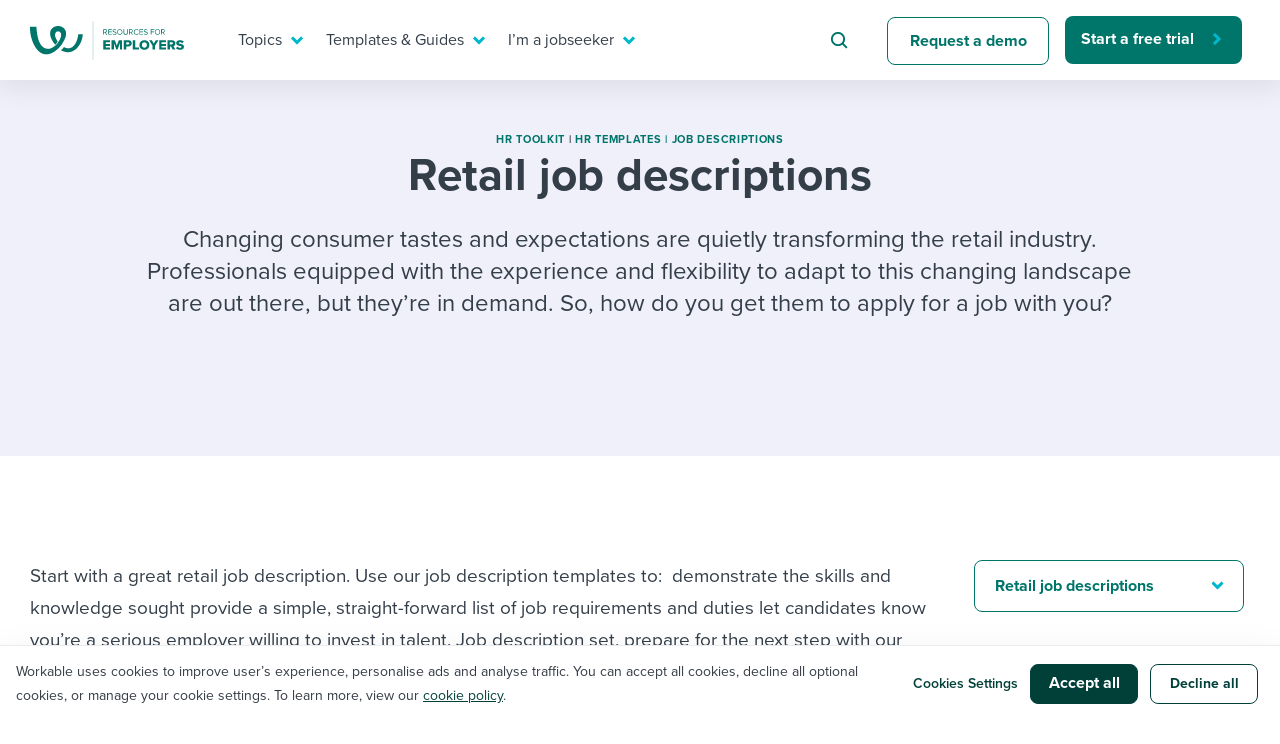

--- FILE ---
content_type: image/svg+xml
request_url: https://resources.workable.com/wp-content/themes/workable2019/images/search-icon-green.svg
body_size: -192
content:
<svg width="19" height="19" viewBox="0 0 19 19" fill="none" xmlns="http://www.w3.org/2000/svg">
<path d="M13.6997 3.20008C16.2997 5.80008 16.5997 10.0001 14.3997 13.0001L17.9997 16.6001C18.3997 17.0001 18.3997 17.6001 17.9997 18.0001C17.5997 18.4001 16.9997 18.4001 16.5997 18.0001L12.9997 14.4001C9.69973 16.9001 4.99973 16.3001 2.49973 13.0001C-0.000270605 9.70008 0.699729 5.00008 3.89973 2.50008C6.89973 0.300077 11.0997 0.500077 13.6997 3.20008ZM4.59973 4.60008C2.49973 6.70008 2.39973 10.2001 4.59973 12.3001C6.79973 14.4001 10.1997 14.5001 12.2997 12.3001C14.3997 10.2001 14.3997 6.70008 12.2997 4.60008C10.1997 2.50008 6.69973 2.50008 4.59973 4.60008Z" fill="#00756A"/>
</svg>


--- FILE ---
content_type: image/svg+xml
request_url: https://resources.workable.com/wp-content/themes/workable2019/images/lazy-icon.svg
body_size: 552
content:
<?xml version="1.0" encoding="utf-8"?>
<!-- Generator: Adobe Illustrator 23.0.6, SVG Export Plug-In . SVG Version: 6.00 Build 0)  -->
<svg version="1.1" id="Layer_1" xmlns="http://www.w3.org/2000/svg" xmlns:xlink="http://www.w3.org/1999/xlink" x="0px" y="0px"
	 viewBox="0 0 138 138" style="enable-background:new 0 0 138 138;" xml:space="preserve">
<style type="text/css">
	.st0{filter:url(#a);}
	.st1{fill-rule:evenodd;clip-rule:evenodd;}
	.st2{fill-rule:evenodd;clip-rule:evenodd;fill:#373656;}
	.st3{fill:#00B6CD;}
	.st4{filter:url(#Adobe_OpacityMaskFilter);}
	.st5{fill-rule:evenodd;clip-rule:evenodd;fill:#FFFFFF;}
	.st6{mask:url(#b_2_);}
	.st7{fill-rule:evenodd;clip-rule:evenodd;fill:#CACBF0;}
</style>
<filter  filterUnits="objectBoundingBox" height="254.1%" id="a" width="254.1%" x="-77%" y="-56.8%">
	<feMorphology  in="SourceAlpha" operator="dilate" radius="2.5" result="shadowSpreadOuter1"></feMorphology>
	<feOffset  dy="15" in="shadowSpreadOuter1" result="shadowOffsetOuter1"></feOffset>
	<feGaussianBlur  in="shadowOffsetOuter1" result="shadowBlurOuter1" stdDeviation="14"></feGaussianBlur>
	<feColorMatrix  in="shadowBlurOuter1" values="0 0 0 0 0 0 0 0 0 0 0 0 0 0 0 0 0 0 0.260025131 0"></feColorMatrix>
</filter>
<g transform="translate(32 17)">
	<g class="st0">
		<circle id="b_1_" class="st1" cx="37" cy="37" r="37"/>
	</g>
	<g>
		<circle class="st2" cx="37" cy="37" r="37"/>
	</g>
</g>
<g transform="translate(1.09 2.182)">
	<g>
		<path class="st3" d="M71.8,41.8c0.6,0,1.1,0.5,1.1,1.1v2.4h4.5c0.6,0,1,0.4,1.1,1l0,0.1v13.4c0,0.6-0.4,1-1,1.1l-0.1,0H58
			c-0.6,0-1-0.4-1.1-1l0-0.1l0-7.5c0-0.1,0-0.2,0-0.3l0-0.1v-5.5c0-0.6,0.4-1,1-1.1l0.1,0h4.5v-2.4c0-0.6,0.4-1,1-1.1l0.1,0H71.8z
			 M76.3,53.4l-8.4,1.7c-0.1,0-0.2,0-0.3,0l-0.1,0l-8.4-1.7v5.3h17.2V53.4z M76.3,47.5H59.1v3.7l8.6,1.7l8.6-1.8
			C76.3,51.2,76.3,47.5,76.3,47.5z M70.7,44h-6v1.3h6C70.7,45.3,70.7,44,70.7,44z"/>
	</g>
	<defs>
		<filter id="Adobe_OpacityMaskFilter" filterUnits="userSpaceOnUse" x="55.9" y="39.8" width="24" height="24">
			<feColorMatrix  type="matrix" values="1 0 0 0 0  0 1 0 0 0  0 0 1 0 0  0 0 0 1 0"/>
		</filter>
	</defs>
	<mask maskUnits="userSpaceOnUse" x="55.9" y="39.8" width="24" height="24" id="b_2_">
		<g class="st4">
			<path id="a_2_" class="st5" d="M71.8,41.8c0.6,0,1.1,0.5,1.1,1.1v2.4h4.5c0.6,0,1,0.4,1.1,1l0,0.1v13.4c0,0.6-0.4,1-1,1.1l-0.1,0
				H58c-0.6,0-1-0.4-1.1-1l0-0.1l0-7.5c0-0.1,0-0.2,0-0.3l0-0.1v-5.5c0-0.6,0.4-1,1-1.1l0.1,0h4.5v-2.4c0-0.6,0.4-1,1-1.1l0.1,0
				H71.8z M76.3,53.4l-8.4,1.7c-0.1,0-0.2,0-0.3,0l-0.1,0l-8.4-1.7v5.3h17.2V53.4z M76.3,47.5H59.1v3.7l8.6,1.7l8.6-1.8
				C76.3,51.2,76.3,47.5,76.3,47.5z M70.7,44h-6v1.3h6C70.7,45.3,70.7,44,70.7,44z"/>
		</g>
	</mask>
	<g class="st6">
		<path class="st7" d="M55.9,63.8h24v-24h-24V63.8z"/>
	</g>
</g>
</svg>


--- FILE ---
content_type: image/svg+xml
request_url: https://resources.workable.com/wp-content/themes/workable2019/images/lazy-bg-vertical.svg
body_size: 4401
content:
<?xml version="1.0" encoding="utf-8"?>
<!-- Generator: Adobe Illustrator 23.1.1, SVG Export Plug-In . SVG Version: 6.00 Build 0)  -->
<svg version="1.1" id="Layer_1" xmlns="http://www.w3.org/2000/svg" xmlns:xlink="http://www.w3.org/1999/xlink" x="0px" y="0px"
	 viewBox="0 0 274.2 456" style="enable-background:new 0 0 274.2 456;" xml:space="preserve">
<style type="text/css">
	.st0{display:none;filter:url(#b);}
	.st1{display:inline;fill-rule:evenodd;clip-rule:evenodd;}
	.st2{fill-rule:evenodd;clip-rule:evenodd;fill:#373656;}
	.st3{filter:url(#Adobe_OpacityMaskFilter);}
	.st4{fill-rule:evenodd;clip-rule:evenodd;fill:#FFFFFF;}
	.st5{mask:url(#c_1_);fill-rule:evenodd;clip-rule:evenodd;fill:#4C4A70;stroke:#4C4A70;}
	.st6{filter:url(#Adobe_OpacityMaskFilter_1_);}
	.st7{mask:url(#c_2_);}
	.st8{fill-rule:evenodd;clip-rule:evenodd;fill:#4D52B1;}
	.st9{fill-rule:evenodd;clip-rule:evenodd;fill:#4C4A70;}
	.st10{filter:url(#Adobe_OpacityMaskFilter_2_);}
	.st11{mask:url(#c_3_);fill-rule:evenodd;clip-rule:evenodd;fill:#FF9561;}
	.st12{filter:url(#Adobe_OpacityMaskFilter_3_);}
	.st13{mask:url(#c_4_);fill-rule:evenodd;clip-rule:evenodd;fill:#FFDD00;}
	.st14{filter:url(#Adobe_OpacityMaskFilter_4_);}
	.st15{mask:url(#c_5_);fill-rule:evenodd;clip-rule:evenodd;fill:#78BC8D;}
</style>
<filter  filterUnits="objectBoundingBox" height="125.1%" id="b" width="141.8%" x="-20.9%" y="-9.2%">
	<feMorphology  in="SourceAlpha" operator="dilate" radius="2.5" result="shadowSpreadOuter1"></feMorphology>
	<feOffset  dy="15" in="shadowSpreadOuter1" result="shadowOffsetOuter1"></feOffset>
	<feGaussianBlur  in="shadowOffsetOuter1" result="shadowBlurOuter1" stdDeviation="14"></feGaussianBlur>
	<feColorMatrix  in="shadowBlurOuter1" values="0 0 0 0 0 0 0 0 0 0 0 0 0 0 0 0 0 0 0.112980769 0"></feColorMatrix>
</filter>
<g>
	<g transform="translate(32 54)">
		<g class="st0">
			<path class="st1" d="M-22.8-54h257c4.4,0,8,3.6,8,8v439c0,4.4-3.6,8-8,8h-257c-4.4,0-8-3.6-8-8V-46C-30.8-50.4-27.2-54-22.8-54z"
				/>
		</g>
		<g>
			<path class="st2" d="M-22.8-54h257c4.4,0,8,3.6,8,8v439c0,4.4-3.6,8-8,8h-257c-4.4,0-8-3.6-8-8V-46C-30.8-50.4-27.2-54-22.8-54z"
				/>
		</g>
		<defs>
			<filter id="Adobe_OpacityMaskFilter" filterUnits="userSpaceOnUse" x="-50.8" y="144.2" width="310.6" height="332.7">
				<feColorMatrix  type="matrix" values="1 0 0 0 0  0 1 0 0 0  0 0 1 0 0  0 0 0 1 0"/>
			</filter>
		</defs>
		<mask maskUnits="userSpaceOnUse" x="-50.8" y="144.2" width="310.6" height="332.7" id="c_1_">
			<g class="st3">
				<path id="a_1_" class="st4" d="M-22.8-54h257c4.4,0,8,3.6,8,8v439c0,4.4-3.6,8-8,8h-257c-4.4,0-8-3.6-8-8V-46
					C-30.8-50.4-27.2-54-22.8-54z"/>
			</g>
		</mask>
		<path class="st5" d="M-50.3,149.7c51.9,41.5,123.8,45.6,186.1,29.2c36.6-9.6,70.5-27.5,107.9-34.1c20.8-3.6,20.8,106.9,0,331.6
			H-36.6L-50.3,149.7z"/>
		<defs>
			<filter id="Adobe_OpacityMaskFilter_1_" filterUnits="userSpaceOnUse" x="-65" y="142" width="327.3" height="352.9">
				<feColorMatrix  type="matrix" values="1 0 0 0 0  0 1 0 0 0  0 0 1 0 0  0 0 0 1 0"/>
			</filter>
		</defs>
		<mask maskUnits="userSpaceOnUse" x="-65" y="142" width="327.3" height="352.9" id="c_2_">
			<g class="st6">
				<path id="a_2_" class="st4" d="M-22.8-54h257c4.4,0,8,3.6,8,8v439c0,4.4-3.6,8-8,8h-257c-4.4,0-8-3.6-8-8V-46
					C-30.8-50.4-27.2-54-22.8-54z"/>
			</g>
		</mask>
		<g class="st7">
			<path class="st8" d="M-61.3,187l-0.7-0.5l1.9,4.4L-61.3,187z M-59.6,199.2L-62,197c0.6,6.2,2.5,14.1,1.9,18.5
				c2.7-2.8-0.9-10.3-0.1-15.5L-59.6,199.2L-59.6,199.2z M-62.3,245.6l-0.5-2C-63,244-63.1,244.5-62.3,245.6 M-63.2,241.6
				c0.9,0.3,0-0.5-0.7-2.3l1.1,4.3C-62.3,243-61.4,242.9-63.2,241.6 M-61.6,235.6c-0.7-7.6-2.7-6.4-2,1.2
				C-63,234.6-62.7,231.7-61.6,235.6 M-57.1,216.9l0.7-3l-1.1-2.5C-57,212.6-58,217.1-57.1,216.9 M-63.5,262.1
				c-0.4,1.5-0.6,4.4-1.5,4.6c0.6,0.2,1.6-1.4,2.3-1.7L-63.5,262.1z"/>
			<path class="st8" d="M-62.6,265l1.2,4.3C-61.4,265.4-62,264.7-62.6,265 M-59,247.6l-0.1-1.4l-2.5-7.1L-59,247.6z M-62.4,306.8
				c-0.3-1.2-0.9-2.5-1.5-3.8C-63.5,304.3-63.1,305.6-62.4,306.8 M-63,280.3l1.6-1.8l0-1.7C-61.7,277.1-62.7,277.8-63,280.3
				 M-61.3,278.4L-61.3,278.4l0,3.8L-61.3,278.4 M-61.4,276.3l0,0.4C-61.2,276.6-61.2,276.5-61.4,276.3 M-60.1,257.7
				c1.1,2.5,2.3,7.8,3.5,2.6C-57.8,258.6-58.5,261.6-60.1,257.7 M-60.8,269.2l1.4,4.9l0.2-4.7C-59.6,269.6-60.2,270.4-60.8,269.2
				 M-58.7,276.4l-0.6-2.3l-0.1,1.7L-58.7,276.4z M-59.7,297.4c-0.6-0.3-1.6-1.5-1.4,1.4c0.8,2,1,4.2,1.2,6.6
				C-59.7,302.8-59.6,300-59.7,297.4 M-61,288.9c0,0.1,0.1,0.3,0.1,0.4C-60.8,289.1-60.8,288.8-61,288.9 M-58.9,329.9
				c0.1-0.1,0.2-0.3,0.3-0.4c-0.1,0-0.2,0-0.3-0.1L-58.9,329.9z M-59.4,296.9c0.2-2-0.2-3.2-0.8-4.3c0.2,1.5,0.4,3.1,0.5,4.8
				C-59.5,297.6-59.3,297.6-59.4,296.9 M-61.3,313.6c0.3-1.1,0.6-2.2,0.8-3.5C-61,311.1-61.7,313.3-61.3,313.6 M-61.4,290
				c0-0.1-0.1-0.2-0.1-0.3C-61.8,290.4-61.6,290.3-61.4,290"/>
			<path class="st8" d="M-61.4,290c0.3,1,0.7,1.8,1.2,2.6c-0.2-1.2-0.4-2.3-0.7-3.3C-61,289.6-61.2,289.8-61.4,290 M-58.8,320.7
				l-0.3-1.9c-0.2,2.2-0.8,3.7-1.9,6.6c0.9,3.1,1.5,3.7,2.1,3.9l-0.2-9.3L-58.8,320.7L-58.8,320.7z M-59.4,310.3
				c1.8,1.4,2.7,5.9,4.5,3.1c-0.4-5.5-1.6-3.8-2.5-7.1c0.8,8.9-1.1-2.5-1.8,4c-0.4-1.7-0.5-3.3-0.7-4.8c-0.1,1.6-0.3,3.1-0.6,4.7
				c0-0.1,0.1-0.1,0.1-0.2l0,0c0,0,0,0,0,0c0.2-0.4,0.3-0.5,0.2-0.1c0,0,0,0.1,0,0.2C-59.9,310-59.7,310.2-59.4,310.3
				c-0.3,2.6-0.4,0.4-0.7-0.4c-0.1,0-0.2-0.1-0.3-0.1c0,0,0,0,0,0l1.3,8.9C-58.9,316.9-59.1,314.5-59.4,310.3 M-52.7,265
				c-0.1,0.3-0.3,0.3-0.4,0.3C-52.8,265.9-52.7,266.1-52.7,265"/>
			<path class="st8" d="M-53.6,268.7c-0.3-0.6-1-1.2-0.9-3.3c0.4-1.9,0.8,0,1.4-0.1c-0.5-1.3-1.4-4.4-2.1-0.4l0.3,0.6
				c-0.3,2.9-1.6,6.4-2.3,7.5C-55.9,272-54.9,271-53.6,268.7 M-57.2,273c-0.1,0.1-0.2,0.2-0.4,0.3C-57.5,273.4-57.4,273.3-57.2,273
				 M-56.1,289.8l1.2,7.4l1.3-3.9l-0.9,0.2C-54.3,289.3-55.3,290.3-56.1,289.8 M-59.7,330.8l-1.9-0.9l2.7,4.2L-59.7,330.8z
				 M-59.1,340.4l-1.6-0.3l1.1,2.5L-59.1,340.4z M-54.3,439.8c-0.6,2.8-0.8,5-0.8,6.9C-54.2,443.4-52.8,440.6-54.3,439.8 M256,362.7
				c-0.2-1.4-0.5-2-0.9-2C255.3,362.2,255.5,363,256,362.7 M-54.7,454.7c0.2-0.5,0.2-1,0.3-1.5c-0.4-2-0.7-4-0.7-6.5
				C-55.7,449.2-56,452-54.7,454.7 M-27.7,164.6c-0.5-0.4-1.5-0.9-3.2-1.6C-30.1,163.3-28.9,163.9-27.7,164.6 M-58.2,379.5
				C-58.4,377.5-58.4,379.2-58.2,379.5 M-50.9,370c-0.4-0.1-0.7-0.4-0.9-0.8C-51.5,369.7-51.3,370-50.9,370 M-57.5,376.4
				c-0.2,0.8-0.3,1.7-0.4,2.7C-57.8,378.6-57.7,377.8-57.5,376.4 M-58.3,376.8l0.1-1.8C-58.5,374.8-58.7,375-58.3,376.8"/>
			<path class="st8" d="M-58.2,379.5c0.1,0.6,0.1,1.5,0.2,2.9c-0.1-1.1-0.1-2.2,0-3.3C-58,379.5-58.1,379.6-58.2,379.5"/>
			<path class="st9" d="M212.9,484.7c-1-0.4-0.2-1.3,1.2-2.4c-0.6,0.2-1.1,0.4-1.5,0.6c-1.2-0.4-1.6-0.8-1.6-1.3h4.1l-1,0.7l2-0.7
				h1.8c1.3,0.8,2.5,1.4,3.3,1.7L212.9,484.7L212.9,484.7z M103.7,485.1c0.4-0.9,0.2-2.2-0.1-3.6h5.1L103.7,485.1z M87.4,486.5
				c0.2-0.2,0.3-0.4,0.4-0.7C87.9,486.3,88.6,486.5,87.4,486.5z M29,487.2l-1.7-1.3l-6.7,1.5c1.8-1.5,4.9-3.6,8.4-5.9h11.1
				C36.9,484.1,33,486.4,29,487.2L29,487.2z M-8,486.9c-0.7-0.2-11.1-2.9-13.5-4.5c-0.4-0.3-0.7-0.6-0.8-0.9h7.4l0.1,3l0.9-3h7.2
				C-6.7,483.9-7.1,486-8,486.9z M-44.9,477.2c0.6-0.1,1.2-1.3,1.7-2.1l0.3,6.1C-43.9,480.3-44.6,478.8-44.9,477.2L-44.9,477.2z
				 M-48.6,425.7c0-14.1-6.4-11.7-4.4-23.5c2-4.7,4.3-0.4,5.8-1.5c1.1,6.1-1,9.4-0.7,13.5l0.8-5.1c0.8,1.9,1.5,6,1,8.2
				c0.2-0.5,0.4-1.2,0.5-2.1l1.2,28.8c-2.2-2.7-4.3-7.7-5.6-13.8C-51.3,422.9-48.1,427-48.6,425.7L-48.6,425.7z M-49.2,336.5
				c0,0,0.1,0,0.1,0l0,0.6L-49.2,336.5z M-49.5,327.1l0.3,7.9C-50,333.1-50.3,330-49.5,327.1z M192.9,154.1l1.5,0
				C191.6,155.6,192.2,154.9,192.9,154.1z M-55.7,402c0,0.1,0.1,0.1,0.1,0.2C-56.2,405.6-55.9,404.4-55.7,402L-55.7,402z
				 M259.1,211.6c-0.7-2.8-1.3-5.5-2-8.3c-0.2,10.8-3.2-1.5-4.2,3c-0.6-4.2,1.7-11,2.3-5.8l-0.3,0.8c1.9,0.9,2.1-2.5,2.1-6.1
				c0-3.6-0.3-7.3,1-7.3c-0.5-5.3-0.9-10.7-1.6-16.1c-0.3-2.7-0.7-5.4-1.2-8.1c-0.1-0.7-0.2-1.4-0.4-2.1l-0.2-1.1
				c-0.1-0.4-0.2-0.9-0.3-1.3c-0.3-0.9-0.5-1.8-0.8-2.7c-0.3-0.9-0.6-1.8-1-2.6c-1.4-3.4-3.3-6.7-6-9c-1.4-1.2-3-2.1-4.7-2.5
				c-0.4-0.1-0.9-0.2-1.3-0.3c-0.4-0.1-0.8-0.2-1.3-0.1l-2.7,0.3l-5.5,0.6l-1.4,0.1c-0.5,0-1,0.2-1.4,0.2l-2,0.4
				c-2.5,0.5-5,1-7.5,1.7l3,2.2l-6.8,1.6c-1.9-0.1-3-1.6,1.9-2.8c-3-1-7.7,3.7-7.7,4.3c-4.8,0.9-4.2-0.2-2.7-1.4
				c1.5-1.2,3.9-2.5,2.5-2.1c-1.3,0.4-2.6,0.9-3.9,1.4l1,0c-2.8,2.2-2.7,3.4-8.4,5.2c-3.8,0.7-2.4-1.1-3.9-0.7
				c-0.1-0.2-0.6-0.1-2.2,0.7c-2.8,0.9-5.6,1.8-8.3,2.7l4.1,1c-3.2,2.4-7.7,2.7-3.1,3.8c-3.5-0.9-11.2,1.6-18.4,4.2
				c-7.3,2.7-14.2,5.4-16,5.4c-2.2,1.7-4.6,2.8-7.2,3.9c-2.6,1-5.4,1.8-8.5,2.6c1.7,0,3.3,2.3-2.1,3.5c0.3-2.9-2.3-2.7-5.7-2.3
				c-3.3,0.5-7.4,1.2-10-0.2c2.2,0.8-1.6,1.8-5.1,2.8c-3.5,1-6.8,2-3.3,3.2c-4.6,0.4-0.6-1.9-4.3-2.6c-5.2,1.9-11.3,2.4-17.6,2.5
				c-6.4,0.1-13-0.2-19.7,0.3c-0.2,0.7,2.1,1.7-0.8,2.8c-2.4-1.1-4.8-2.3-7.1-3.5c-2.6,0.3-2.6,4-7.3,1.4c0.7,0.6,1.6,1.6-0.2,1.7
				c-6.6-1.2-13.2-2.1-19.8-3c-6.6-1-13.3-1.9-19.9-3.4c-6.6-1.5-13.1-3.4-19.3-6.1c-6.2-2.7-12-6.1-17-10.6
				c2.5,2.8,0.4,1.9-2.1,0.7c1.4,1.1-0.8,1.5-1,2.5l-4.3-3.9c-1.4-1.3-2.7-2.7-4.1-4c-1.6,0.6-4.1-1-6.5-2.6
				c-2.4-1.6-4.6-3.2-5.8-2.6c1,0.6,2.1,1.1,3.1,1.7c-2.8-0.1-2.4,2.1-1.6,4.9c0.1,0.3,0.2,0.5,0.2,0.8c-3.1-2.2-6.2-4.4-9.2-6.8
				l6.8,162.7c0-0.1-0.1-0.3-0.1-0.4l-0.9,0.2c0.2,2.4,0.8,4.1,1.1,2.7l0.3,6.4c-1.5-3.9-6.4-0.8-9.1,3.1c0.7,0.1,1.3,0.1,2.5,4.6
				c0.8-1.6,1.6-10.3,3.2-6.5c1.1,6-0.4,5-1.1,8c1.7-2.3,2.9,5.5,5.1,6.2l1.6,36.9c-0.2-0.2-0.5-0.2-0.7,0.3l0.4,3.4
				c-1.6,3.2-2.7-6.4-3.3-2c-1.4-4.5-3.5-9.6-2.8-16.1l2.4-1.3c-0.7,0.2-1.3,4.3-0.5,6.1c-1.2-2.7,2.9-10.1-0.4-12.9l-1.5,4.6
				c-1.4-4.6-4.3-10.2-3.7-15.9c-2.3,2.7,0.3,1.3-2.3,5.5c3.2-3.5,0.7,13.3,3.6,9.4c-2.6,4-0.8,7-3.3,12.3c0.8-0.2,1.5-2,1.3,2.8
				c0.2,0.2,0.6,0.7,0.8,1c0,0.1,0,0.2,0,0.3l0.1-0.3c0.1,0.2,0.2,0.2,0-0.1c0.3-1.2,0.7-2.1,1.1-2.5c2,2.3,2.2,10,3.3,12.5
				c-0.3,2.9-1-1.2-1.8,0.4l1.6,3.8c-1.8,0.5-2.7,7.7-4,1l0.2,6.1c-0.9,3.6-1.1,8.5-0.2,11.5c-0.3,2.9,2.3,7.1,0.8,4.7l1.5,9.5
				l-0.4,0.1c0.2,9.4,3.8,19.2,1,30c0.6,3.1,1.3,6.4,1,11.7l-1.5,1.1c0,0.3,0.1,0.5,0.1,0.8l0,0.4l0,0.8c0,1.1,0.1,2.2,0.1,3.4
				l-0.1,7.4c0,4.9,0,9.5,0.9,10.3c-0.5,1.4-0.8,3-1,4.9c4.3,1.1,13.3,1,21.9,0.8l3.2-0.1l1.6-0.1l0.9-0.1l3.3-0.2
				c2.1-0.1,4.1-0.1,5.7,0l0.3-2c4.9,0.1,9.6-0.5,15.7-1.3l-0.4-1.8c5.3-1.5,13.5,1.3,21.8,1.1c-0.6,0.7-2.7,0.5-4.2,0.1
				c9.9,4,21-2.9,30,0c2.2-0.7,3.9-0.4,5.4,0c-0.2,0-0.4,0-0.6,0.1c0.2,0,0.6,0,0.9,0c1,0.3,2,0.7,3.1,1c-0.9-0.4-1.8-0.8-2.6-1
				c1.7,0,4.4-0.3,6.9-0.7l1.1,1.9c0.2,0,0.4,0,0.6-0.1c2.5,0.7,2-0.9,0.7-2.4c1.3-0.3,2.5-0.7,3.4-1.2c2.1,3.1,6.8-1,9.6,2.3
				c1.6-1.5,11.3-1.3,13.8-3.9c2.8,0.4,5.7,0.8,8.2-0.2l1.2,2.5l6.3-3.3c3.8,1.5,5.4,2.4,1.6,4.2c9.1-2.9,7.4-1.1,15.2-4l-0.4,1.6
				c2.8-0.1,7.2-2.2,8.9-0.9c6.2,3,30.7,0.4,46.6,3.2c-3.1-4.7,7.4,2.1,8-1.5c0.9,1.1,3.1,1.7,0.6,2.7c8.1-1.1,12.2,1.7,17.8-1.3
				c0.9,1.1-1.7,1.6-0.9,2.3c0.7-0.2,2.6-1,3.4-0.3c0.8,0.7-1.2,0.9-2.5,1.4c8.3-0.2,9.1-3.6,9.7-6.8c4.2,1.5,6.3,1.3,9.3-0.8
				c1.5,1,3.9,2.1-1.3,2.5l4,0.3c2.6,0.1,5.7,0.2,8.6,0.2c6,0,11.3-0.2,10.1-1.6c0.7-0.6,0.7-5.3,0.5-6.5l1-9
				c0.1-0.6,0.1-1.2,0.2-1.8l0.2-1.9c0.1-1.1,0.2-2.3,0.2-3.9l-0.6,1.7c-2.8-2.8-0.2-5.4-0.1-10.5l0.3,0.2
				c3.3-11.6-0.6-5.2,2.9-16.6l-2,0.5c-4-1.4,3.3-10.1,2.3-17l-1.3,2.3c-1.1-3.8,6.4-9.8,7.3-13.5c0.4-0.8,0.5,1.3,0.6,2.5
				c3.2-9.5-2.4-1.5-2.4-8.7c1.5-1.2,3.3,2,3.9-2.9c1.3-2.3-3.3-14.5-0.2-20.9c-1.2,1.4-2.3,2.8-2.8-0.7c0-5.2,5-13.6,2-18.5
				c0.3-0.6,0.6-0.9,0.9-0.9c-0.6-4-0.5-12.9-2.2-15.4c6.9-3.2-1.7-24.7,4.4-24.2l0.3-12.2l0.6,0.4c0.8-7.7-0.5-10.6-1.9-13.4
				c0.5-1.8,1-0.4,1.3-0.3c1.7-11.3,1.5-12.5-1.2-22.1l2-0.9c-1.1-2.6,3.7-16.4,1.5-27.6c0.2,0.1,0.6,0.4,0.9,1.2
				c-1.1-6.3,0.4-13.8,1.1-20.4C262.7,219.4,262.8,213.8,259.1,211.6L259.1,211.6z"/>
			<path class="st8" d="M-58.8,358.7c-0.4,0.1-0.9,0.8-1.1,0.1l0.6,4C-59.5,360.5-59.1,359.8-58.8,358.7"/>
			<path class="st8" d="M-59.9,358.7l-0.1-0.5C-59.9,358.5-59.9,358.6-59.9,358.7 M-53.7,353.9c1.6-0.4,0.9-3.2,0.5-6.3
				c0,0.2,0,0.4,0,0.6C-55.5,347.3-54.6,350.6-53.7,353.9 M-53.3,346.8c-0.1-1-0.2-1.9-0.2-2.9C-54.4,343.6-53.6,345.1-53.3,346.8
				 M-56.6,386.2c0.4-1.5-2.1-0.8-1.5-1.7C-60.2,383-55.2,394.3-56.6,386.2 M-50.4,352.3l1.7,1.7l0.3-2.9L-50.4,352.3z M-48.9,375.8
				l0.3-5c-0.3,0.1-0.6-0.5-0.7-1.3C-49.3,372.6-49.5,376-48.9,375.8 M-49.3,369.5c0-1.6-0.1-3.1-0.5-4
				C-49.8,366.4-49.6,368.2-49.3,369.5 M-45.5,431.9c-0.5-1.3-0.9-3.3-1.5-2.4l0.8,5.4C-45.5,435.5-45.2,434-45.5,431.9 M-42,153.5
				l-2.7-2.9l1.3,2.6L-42,153.5z M-49.9,151.5l0.8-2.6l-3.3,0.4C-51.6,149.7-50.1,150.6-49.9,151.5"/>
		</g>
		<defs>
			<filter id="Adobe_OpacityMaskFilter_2_" filterUnits="userSpaceOnUse" x="191.7" y="141" width="16" height="16">
				<feColorMatrix  type="matrix" values="1 0 0 0 0  0 1 0 0 0  0 0 1 0 0  0 0 0 1 0"/>
			</filter>
		</defs>
		<mask maskUnits="userSpaceOnUse" x="191.7" y="141" width="16" height="16" id="c_3_">
			<g class="st10">
				<path id="a_3_" class="st4" d="M-22.8-54h257c4.4,0,8,3.6,8,8v439c0,4.4-3.6,8-8,8h-257c-4.4,0-8-3.6-8-8V-46
					C-30.8-50.4-27.2-54-22.8-54z"/>
			</g>
		</mask>
		<defs>
			<filter id="Adobe_OpacityMaskFilter_3_" filterUnits="userSpaceOnUse" x="30.7" y="-26" width="8" height="8">
				<feColorMatrix  type="matrix" values="1 0 0 0 0  0 1 0 0 0  0 0 1 0 0  0 0 0 1 0"/>
			</filter>
		</defs>
		<mask maskUnits="userSpaceOnUse" x="30.7" y="-26" width="8" height="8" id="c_4_">
			<g class="st12">
				<path id="a_4_" class="st4" d="M-22.8-54h257c4.4,0,8,3.6,8,8v439c0,4.4-3.6,8-8,8h-257c-4.4,0-8-3.6-8-8V-46
					C-30.8-50.4-27.2-54-22.8-54z"/>
			</g>
		</mask>
		<circle class="st13" cx="34.7" cy="-22" r="4"/>
		<defs>
			<filter id="Adobe_OpacityMaskFilter_4_" filterUnits="userSpaceOnUse" x="23.7" y="178" width="11" height="11">
				<feColorMatrix  type="matrix" values="1 0 0 0 0  0 1 0 0 0  0 0 1 0 0  0 0 0 1 0"/>
			</filter>
		</defs>
		<mask maskUnits="userSpaceOnUse" x="23.7" y="178" width="11" height="11" id="c_5_">
			<g class="st14">
				<path id="a_5_" class="st4" d="M-22.8-54h257c4.4,0,8,3.6,8,8v439c0,4.4-3.6,8-8,8h-257c-4.4,0-8-3.6-8-8V-46
					C-30.8-50.4-27.2-54-22.8-54z"/>
			</g>
		</mask>
		<circle class="st15" cx="29.2" cy="183.5" r="5.5"/>
	</g>
</g>
</svg>


--- FILE ---
content_type: image/svg+xml
request_url: https://resources.workable.com/wp-content/themes/workable2019/images/arrow.svg
body_size: -340
content:
<svg xmlns="http://www.w3.org/2000/svg" width="10" height="12" viewBox="0 0 10 12">
    <path fill="none" fill-rule="evenodd" stroke="#00B7CD" stroke-width="3" d="M2 11l5-5-5-5"/>
</svg>


--- FILE ---
content_type: application/javascript
request_url: https://resources.workable.com/wp-content/themes/workable2019/js/lazy-autocomplete.js?ver=1721383039
body_size: 814
content:
jQuery(function ($) {

  var originalTitles = {};
  var lazyForm = $('.lazy-form');
  var isCategoryLazyForm = (lazyForm.prop('id') === 'category-lazy-form' || lazyForm.prop('id') === 'main-lazy-form');

  if (lazyForm.length > 0) {
    
    lazyForm.validate({
      rules: {
        'title': { required: isCategoryLazyForm }
      },
      errorClass: "error"
    });

    var submitFunc = function (event) {
      event.preventDefault();
      
      // Consider title only if in category lazy form.
      if(isCategoryLazyForm) {
        var titleElement = $('.lazy-form :input[name="title"]');
        var titleIsValid = titleElement.valid();

        // Check validation for fields.
        if(titleIsValid) {     
          var initialTitle = titleElement.val();
          var title = originalTitles[initialTitle];
          titleElement.val(title);

          // Unbind to avoid recursion and failures.
          lazyForm.off('submit');
          lazyForm.submit();
          
          // Rebind form submission so that postfix is preserved in page.
          // Reset existing title to preserve state.
          titleElement.val(initialTitle);
          lazyForm.on(submitFunc);
        }
      } else {
        lazyForm.off('submit');
        lazyForm.submit();
  
        lazyForm.on('submit', submitFunc);
      }

    };
   
    lazyForm.on('submit', submitFunc);

    var resultOutput = [];

    var retrieveJDs = function (url) {
      $.ajax({
        url: url ? url : '/wp-json/workable2019/v1/get_jds_dropdown',
        context: document.body
      }).done(function (resultString) {

        var result = JSON.parse(resultString);

        var map = {};

        result.forEach(function (val, index) {
          var labelToLower = val.label.toLowerCase();
          map[labelToLower] = (typeof map[labelToLower] === "undefined") ? 1 : map[labelToLower] + 1;
        });
      
        result.forEach(function (val, index) {
          var originalLabel = val.label;
          var originalLabelToLower = originalLabel.toLowerCase();
          if (map[originalLabelToLower] !== 1 && val.lang) {
            var language = getLanguages()[val.lang];
            val.label = val.label + (language !== '' ? ' (' + language + ')' : '');
          }
          originalTitles[val.label] = originalLabel;
          resultOutput[index] = val;
        });

        // Set English results to top of the similar ones.
        resultOutput = resultOutput.sort(function(a, b) {
          // If both titles without postfix are the same...
          if(originalTitles[a.label] === originalTitles[b.label]) {
            // Bring the English-related to the top.
            if (a.label.indexOf('(English)') !== -1) {
              return -1;
            }
            else if (b.label.indexOf('(English)') !== -1) {
              return 1;
            }
          }
          // Apply normal alphabetical sorting otherwise.
          else if(a.label < b.label) {
            return -1;
          }
          else if(a.label > b.label) {
            return 1;
          }
          return 0;
        });

      });
    }
  }

  if(isCategoryLazyForm) {
    // Autocomplete for title is only used in main category.
    $('#title').autocomplete({
      minLength: 2,
      source: resultOutput,
      create: function (event, ui) {
        retrieveJDs(lazyForm.data('jd-url'));
        return false;
      },
      select: function (event, ui) {
        $('#wid').val(ui.item.value);
        event.preventDefault();
        $('#title').val(ui.item.label);
        return false;
      },
      focus: function (event, ui) {
        event.preventDefault();
        $('#title').val(ui.item.label);
        return false;
      }
    });
  }
});

function getLanguages () {
  return {
    'en': 'English',
    'el': 'Ελληνικά',
    'de': 'Deutsch',
    'es': 'Español',
    'fr': 'Français',
    'pt': 'Português'
  };
}
